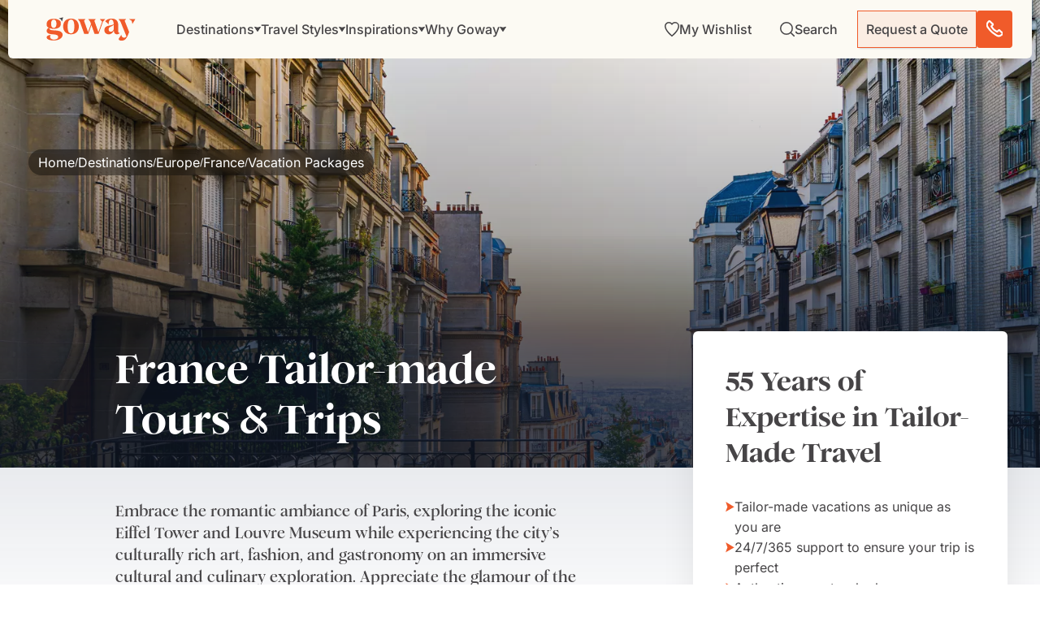

--- FILE ---
content_type: application/javascript; charset=UTF-8
request_url: https://api.livechatinc.com/v3.6/customer/action/get_configuration?organization_id=d2fccc7a-7de7-431b-9050-b75215b81a0a&version=1827.0.9.15264.4475.803.3.10.4.325.4.9.10824&x-region=us-south1&group_id=250&jsonp=__lc_static_config
body_size: 3354
content:
__lc_static_config({"buttons":[],"ticket_form":{"id":"0","fields":[{"type":"header","label":"Our agents are not available right now. Please leave a message and we'll get back to you."},{"type":"name","label":"Your name:","required":true},{"type":"email","label":"E-mail:","required":true},{"type":"subject","label":"Subject:","required":true},{"type":"textarea","label":"Message:","required":true}]},"integrations":{"analytics":{}},"allowed_domains":["achievehomes.com.au","alomahs.com","alturahomes.com","annelusk.com","appraisal.firstnational.com.au","bb.charteroak.edu","beta.221luxury.com","betterbuilthomes.com.au","blanchardandcalhoun.com","brendafontaine.com","britehomes.com","c21nm.com","c21nmteam.com","cala.co.uk","calaupgrade.cala.co.uk","callcarpenter.com","cambridgehomes.com","cambridgehomes.webflow.io","canadiansky.co.uk","carleasing.co.uk","carlislehomes.com.au","carltonmanorpark.co.uk","carolinaone.com","carolinaonegrandstrand.com","castleviewcourt.co.uk","centralwakehs.com","century21judgefite.com","chanceryhs.com","charlestonhomevalues.com","christopheralanhomes.com","chubbfs.com","chubbfs.com/in-en","chubbfs.com/uk-en","citrushills.com","clarendon.com.au","coastal-retreat-park.com","coastalliferealty.com","colonialvanlines.com","commonwealthhs.com","commversion.com","consort-homes.com","content.firstnational.com.au","coronadohs.com","dales-view.com","davidweekleyhomes.com","dawnwilsonrealty.com","devweb.lindenhomes.co.uk","divinemoving.com","econriverhs.com","ekosgroup.co.uk","elevationhs.com","everleigh.mirvac.com","fairhavenhomes.com.au","farandwild.travel","faw-marketing.staging.servd.dev","faymyers.com","finishschool.com","firstvehicleleasing.co.uk","fischerhomes.com","galliardhomes.com/barrelmans-point","go2africa.com","goway.com","greenspringshs.com","hallmarkcarehomes.co.uk","harveys-nurseries.com","haveringlandhall.com","hightowerhomes.com","hilldrup.com","historymakerhomes-staging.graphiclanguage.net","holidayarchitects.co.uk","hollandermoving.com","home.elegran.com","homeadvantagerealty.com","hopkinshomes.co.uk","howardhannanyc.com","https://christownsend.kw.com","hughstonhomes.com","hunterhomesnsw.com","idealhomes.com","igluski.com","inspiredvillages.co.uk","islandparkhs.com","jamesmonroehomes.com","kendallgreenshs.com","kenwoodtravel.co.uk","kirbor.com","koelbelco.com","kolterhomes.com","launchworkplaces.com","learn.stewartcreekhs.com","lexarhomes.com","lifestylebystadler.com","lindenhomes.co.uk","listing.raveis.com","localhost","lodge.co.nz","luskandassociates.com","mainvuehomes.com","maltasothebysrealty.com","masiello.com","merry-hill.com","meservier.com","michaelkeil.com","mobile-chat.livechat.com","movingsquad.com","mylandmarkhomes.net","nationalhomecorp.com","nationwideltd.co.uk","newmarkhomes.com","northgardenshs.com","northnicholashs.com","northparkhs.com","northropandjohnson.com","nyc.elegran.com","ocean-florida.co.uk","onesothebysrealty.unionstmedia.com","optimax.co.uk","orlsunshinehs.com","outhillview.co.uk","outofoffice.com","pattersonschwartz.com","peggyhill.com","persimmonhomes.com","phyllisbrowning.com","prelovedminibus.co.uk","probuilt-homes.com","pyattbuilders.com","quantumhighschool.com","rasmech.com","realestateone.com/be.php","rettie.co.uk","richmondamerican.com","ritz-craft.com","rivergumhomes.com.au","rotowash.com","s3homeloans.com","sandlinhomes.com","selltheshore.com","seminoleheightshs.com","sheelerhs.com","silviayaniz.onesothebysrealty.com","skyviewhighschool.com","slideslive-test.dev","slideslive.com","slideslive.com.test","smc-monitoring.com","smc-monitoring.com/uk-en","sothebysrealty.mu","southernbellliving.com","stadlercustomhomes.com","stage.windermereca.com","staging.go2africa.com","staging35.lexarhomes.com","steadplan.co.uk","stewartcreekhs.com","stonebridgehomesnw.com","stylemasterhomes.com.au","taylorwimpey.co.uk","teridegnan.com","thehealthyholidaycompany.co.uk","theluxuryholidaycompany.com","therealmccoygroup.com","tiliahomes.co.uk","tjh.com","tropicalsky.co.uk","truebuilthome.com","tw-np-uat-v2-cd.azurewebsites.net","twinoakshollister.com","uat-www-np.taylorwimpey.co.uk","uat.go2africa.com","usa-corporate.com","vardags.com","villavieresidences.com","walworthcastlepark.co.uk","watsonrealtycorp.com","weichertcp.com","westuniversityhs.com","whiteglovemoving.us","windermereca.com","windsonglife.com","worldelectrolysisnorthamerica.com","worldhydrogenindia.com","worldhydrogenlatinamerica.com","worldhydrogenmobility.com","worldhydrogenweek.com","worthingtonhs.com","www.221luxury.com","www.acerelocation.com","www.acorngroup.co.uk","www.aitken.com.au","www.antareshomes.com","www.awesomeinc.org","www.balgoresproperty.co.uk","www.bayberryhomes.com","www.beiserrealty.com","www.blenheimhomes.com","www.briggsfreeman.com","www.brockbuilt.com","www.burbank.com.au","www.buyvtrealestate.com","www.century21northhomes.com","www.charteroak.edu","www.chestnutpark.com","www.chuckmangold.com","www.classicproperties.com","www.cordmoving.com","www.crye-leike.com","www.domainehomes.com.au","www.easyoffices.com","www.edgehomes.com","www.edinburghrealty.co.nz","www.elegran.com","www.eya.com","www.firstnational.com.au","www.flowrealty.com","www.galbraithgroup.com","www.galliardhomes.com","www.garygreene.com","www.golyon.com","www.goodluckhope.com","www.greenridge.com","www.greybeardrealty.com","www.hakesbrothers.com","www.historymaker.com","www.homesellingteam.com","www.huntmortgage.com","www.huntrealestate.com","www.johnstoneandjohnstone.com","www.jordanre.com","www.kolterhomes.com","www.kwevolution.com","www.latter-blum.com","www.lodge.co.nz","www.luxuryproperty.com","www.mainvuehomes.com","www.marbellalvs.com","www.marinemax.com","www.maxbroock.com","www.movingapt.com","www.nextmodular.com","www.office-hub.com","www.onesothebysrealty.com","www.parksedgeatbayberry.com","www.pattersonschwartz.com","www.pattinson.co.uk","www.pondsatbayberry.com","www.portsiderealestategroup.com","www.premiersothebysrealty.com","www.quickmovenow.com","www.raveis.com","www.realestateone.com","www.remmesco.com","www.riverscape.co.uk","www.scctas.org.au","www.sesre.com","www.stmonicatrust.org.uk","www.talktotucker.com","www.truehomes.com","www.truehomesusa.com","www.vistasir.com","www.warrenre.com","www.warrenresidential.com","www.worldhydrogennorthamerica.com","www.wrkentucky.com","www.wrlondon.com","yellowzebrasafaris.com"],"properties":{"group":{"bb9e5b2f1ab480e4a715977b7b1b4279":{"homescreen_enabled":false,"privacy_policy.enabled":false,"privacy_policy.text":""},"c5e4f61e1a6c3b1521b541bc5c5a2ac5":{"logo_path":"cdn.livechat-files.com/api/file/lc/main/default/logo/sz2tt7jpJ6VJwBo.png","new_theme.agent_message_color_background":"#FFFFFF","new_theme.agent_message_color_text":"#111111","new_theme.agentbar_background_color":"#FFFFFF","new_theme.agentbar_text":"#111111","new_theme.background_color":"#F6F6F7","new_theme.cta_color":"#F05B2A","new_theme.custom_json":"","new_theme.minimized_color_background":"#F05B2A","new_theme.minimized_color_icon":"#FFFFFF","new_theme.minimized_color_text":"#FFFFFF","new_theme.name":"smooth","new_theme.system_message_color":"#707070","new_theme.titlebar_background_color":"#FFFFFF","new_theme.titlebar_text":"#111111","new_theme.variant":"light","new_theme.visitor_message_color_background":"#F05B2A","new_theme.visitor_message_color_text":"#FFFFFF"},"core":{"chat_page_title":"Chat now! | CommVersion Customer Support"}},"license":{"bb9e5b2f1ab480e4a715977b7b1b4279":{"add_to_website_enabled":false,"detached_mode_enabled":true,"messaging_in_queue_enabled":true,"utm_params_enabled":true},"core":{"attachments.enable_for_visitors":"1","chat_between_groups":"1","continuous_chat_widget_enabled":"0","customer_history_enabled":"0","default_widget":"livechat","non_profit":"0"},"ee631a7ff555f8b6e354705201860c81":{"onboarded":true},"f14e86a88bd213b7b3717c9f76e5e823":{"onboarded":false}}},"__priv":{"group":{"chat_boosters":"[]","chat_page_title":"","chat_window.custom_mobile_settings":"1","chat_window.disable_minimized":"0","chat_window.disable_sounds":"0","chat_window.display_avatar":"1","chat_window.display_logo":"0","chat_window.display_transcript_button":"0","chat_window.hide_on_init":"1","chat_window.hide_on_mobile":"0","chat_window.hide_trademark":"1","chat_window.logo_path":"cdn.livechat-files.com/api/file/lc/main/default/logo/sz2tt7jpJ6VJwBo.png","chat_window.mobile_disable_minimized":"0","chat_window.mobile_hide_on_init":"1","chat_window.mobile_minimized_theme":"circle","chat_window.mobile_offset_x":"0","chat_window.mobile_offset_y":"100","chat_window.mobile_screen_position":"right","chat_window.new_theme.agent_message_color_background":"#FFFFFF","chat_window.new_theme.agent_message_color_text":"#111111","chat_window.new_theme.agentbar_background_color":"#FFFFFF","chat_window.new_theme.agentbar_text":"#111111","chat_window.new_theme.background_color":"#F6F6F7","chat_window.new_theme.cta_color":"#F05B2A","chat_window.new_theme.custom_json":"","chat_window.new_theme.minimized_color_background":"#F05B2A","chat_window.new_theme.minimized_color_icon":"#FFFFFF","chat_window.new_theme.minimized_color_text":"#FFFFFF","chat_window.new_theme.name":"smooth","chat_window.new_theme.system_message_color":"#707070","chat_window.new_theme.titlebar_background_color":"#FFFFFF","chat_window.new_theme.titlebar_text":"#111111","chat_window.new_theme.variant":"light","chat_window.new_theme.visitor_message_color_background":"#F05B2A","chat_window.new_theme.visitor_message_color_text":"#FFFFFF","chat_window.offset_x":"0","chat_window.offset_y":"0","chat_window.screen_position":"left","chat_window.theme.minimized":"bar","embedded_chat.display_eye_catcher":"0","embedded_chat.eye_grabber.path":"cdn.livechat-files.com/api/file/lc/main/default/eyeCatchers/new108.gif","embedded_chat.eye_grabber.x":"50","embedded_chat.eye_grabber.y":"60","embedded_chat.hide_when_offline":"0","facebook_url":"","homescreen_enabled":"0","language":"en","links_unfurling":"1","plusone_url":"","pre_chat_survey_after_greeting":"1","privacy_policy.enabled":"0","privacy_policy.text":"","rate_me.enabled":"1","tickets_enabled":"1","twitter_url":""},"license":{"attachments.enable_for_visitors":"1","chat_between_groups":"1","continuous_chat_widget_enabled":"0","customer_history_enabled":"0","default_widget":"livechat","helpdesk.inbound_forwarding":"0","lc_version":"3","mask_credit_cards":"0","non_profit":"0","offline_form_expired_enabled":"0","product":"livechat","widget_version":"3"},"disable_native_tickets":true}});

--- FILE ---
content_type: application/javascript; charset=UTF-8
request_url: https://api.livechatinc.com/v3.6/customer/action/get_dynamic_configuration?x-region=us-south1&license_id=14101629&client_id=c5e4f61e1a6c3b1521b541bc5c5a2ac5&url=https%3A%2F%2Fwww.goway.com%2Fdestinations%2Feurope%2Ffrance%2Fvacation-packages&group_id=250&channel_type=code&jsonp=__ubvx2v9ko99
body_size: 735
content:
__ubvx2v9ko99({"organization_id":"d2fccc7a-7de7-431b-9050-b75215b81a0a","livechat_active":true,"livechat":{"group_id":250,"client_limit_exceeded":false,"domain_allowed":true,"online_group_ids":[0,1,2,5,6,7,12,39,44,65,71,76,88,89,90,95,96,103,104,107,110,112,119,121,125,126,127,131,134,135,144,145,148,149,150,162,163,164,167,170,172,173,174,176,178,179,180,181,182,183,184,185,186,187,188,190,191,192,193,194,195,196,197,198,199,201,202,203,204,205,206,207,208,209,210,211,212,213,214,215,216,218,219,220,226,227,231,236,238,239,240,241,244,245,246,247,248,249,250,251,252,254,255,256,257,258,259,260,261,262,263,264,266,267,268],"config_version":"1827.0.9.15264.4475.803.3.10.4.325.4.9.10824","localization_version":"6bb83031e4f97736cbbada081b074fb6_94fd0a9aa41552fbb93576ef41848ee9","language":"en"},"default_widget":"livechat"});